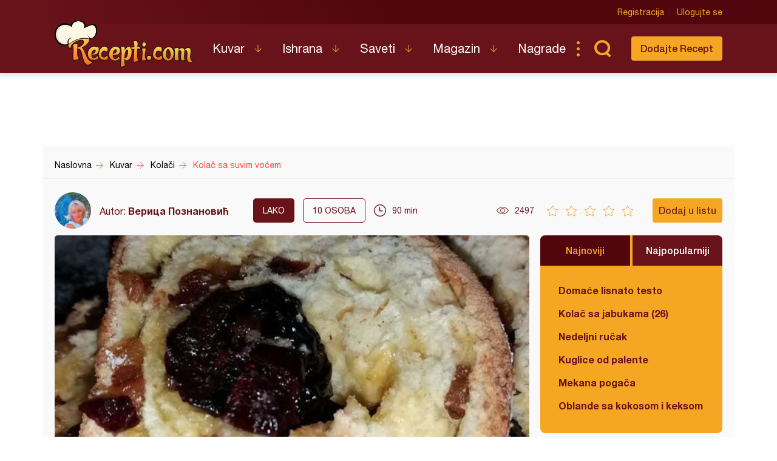

--- FILE ---
content_type: text/html; charset=utf-8
request_url: https://www.google.com/recaptcha/api2/aframe
body_size: 266
content:
<!DOCTYPE HTML><html><head><meta http-equiv="content-type" content="text/html; charset=UTF-8"></head><body><script nonce="IDbyBZ8-TfaZ8Irv8kOsag">/** Anti-fraud and anti-abuse applications only. See google.com/recaptcha */ try{var clients={'sodar':'https://pagead2.googlesyndication.com/pagead/sodar?'};window.addEventListener("message",function(a){try{if(a.source===window.parent){var b=JSON.parse(a.data);var c=clients[b['id']];if(c){var d=document.createElement('img');d.src=c+b['params']+'&rc='+(localStorage.getItem("rc::a")?sessionStorage.getItem("rc::b"):"");window.document.body.appendChild(d);sessionStorage.setItem("rc::e",parseInt(sessionStorage.getItem("rc::e")||0)+1);localStorage.setItem("rc::h",'1769059839688');}}}catch(b){}});window.parent.postMessage("_grecaptcha_ready", "*");}catch(b){}</script></body></html>

--- FILE ---
content_type: image/svg+xml
request_url: https://www.recepti.com/static/img/rankf.svg
body_size: 527
content:
<?xml version="1.0" encoding="UTF-8" standalone="no"?>
<svg
   xmlns:dc="http://purl.org/dc/elements/1.1/"
   xmlns:cc="http://creativecommons.org/ns#"
   xmlns:rdf="http://www.w3.org/1999/02/22-rdf-syntax-ns#"
   xmlns:svg="http://www.w3.org/2000/svg"
   xmlns="http://www.w3.org/2000/svg"
   id="svg11203"
   version="1.1"
   viewBox="0 0 6.7105389 6.3817496"
   height="6.3817496mm"
   width="6.7105389mm">
  <defs
     id="defs11197">
    <clipPath
       id="clipPath828"
       clipPathUnits="userSpaceOnUse">
      <path
         style="clip-rule:evenodd"
         id="path826"
         d="m 1012,4014 -5.878,-3.09 1.123,6.545 -4.756,4.635 6.572,0.955 2.939,5.955 2.939,-5.955 6.572,-0.955 -4.756,-4.635 1.123,-6.545 z" />
    </clipPath>
    <clipPath
       id="clipPath832"
       clipPathUnits="userSpaceOnUse">
      <path
         id="path830"
         d="M 0,0 H 1440 V 4377 H 0 Z" />
    </clipPath>
  </defs>
  <metadata
     id="metadata11200">
    <rdf:RDF>
      <cc:Work
         rdf:about="">
        <dc:format>image/svg+xml</dc:format>
        <dc:type
           rdf:resource="http://purl.org/dc/dcmitype/StillImage" />
        <dc:title></dc:title>
      </cc:Work>
    </rdf:RDF>
  </metadata>
  <g
     transform="translate(-54.097114,-88.946065)"
     id="layer1">
    <g
       id="g2678"
       transform="matrix(0.35277777,0,0,-0.35277777,-299.55872,1510.2877)">
      <g
         id="g2676"
         clip-path="url(#clipPath828)">
        <g
           id="g2674"
           clip-path="url(#clipPath832)">
          <path
             id="path2672"
             style="fill:#f5a623;fill-opacity:1;fill-rule:nonzero;stroke:none"
             d="m 997.4894,4005.91 h 29.0216 V 4034 h -29.0216 z" />
        </g>
      </g>
    </g>
  </g>
</svg>
